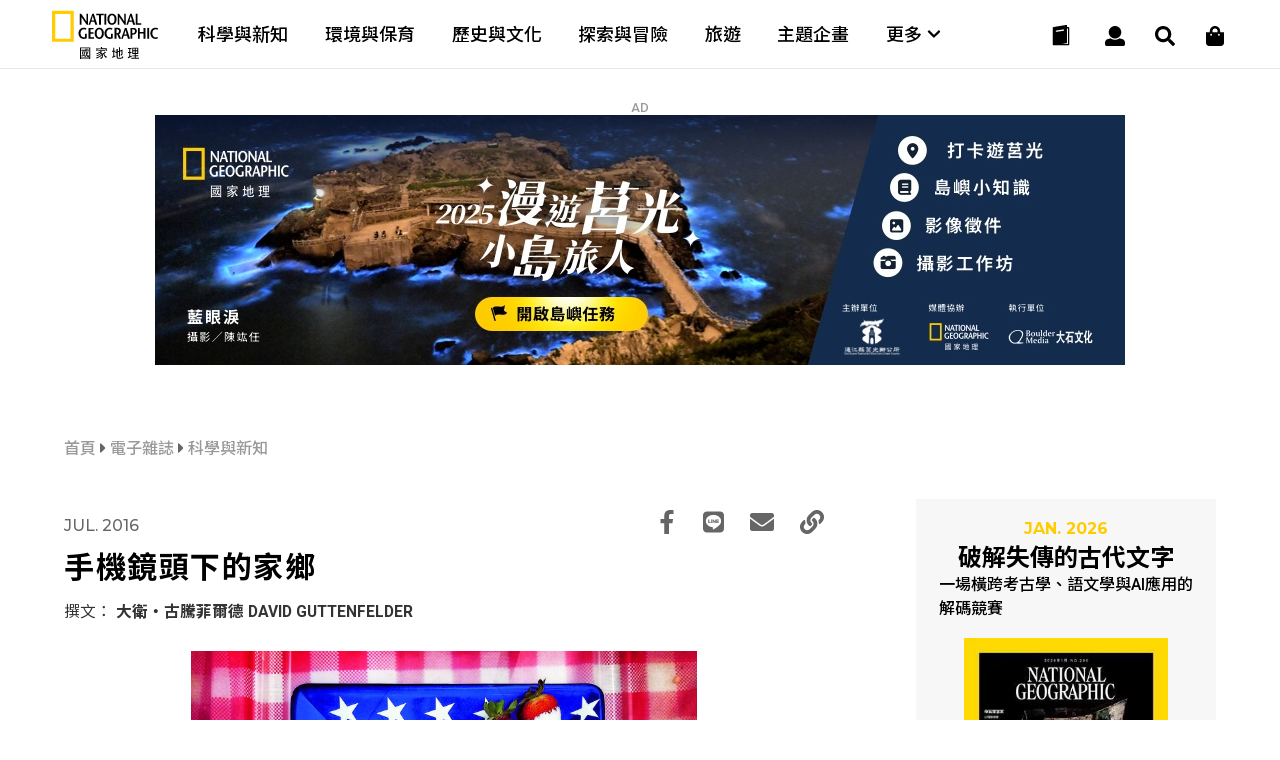

--- FILE ---
content_type: text/html
request_url: https://www.natgeomedia.com/e-mag/science/content-8029.html
body_size: 17537
content:

<!DOCTYPE html>
<html>
<head>
	<meta http-equiv="Content-Style-Type" content="text/css">
	<meta http-equiv="Content-Script-Type" content="text/javascript">
	<meta name="viewport" content="width=device-width,initial-scale=1.0, minimum-scale=1.0, maximum-scale=1.0, user-scalable=no"/>
	<meta http-equiv="Content-Type" content="text/html; charset=utf-8" />




	<link rel="icon" type="image/png" href="/img/app_icon.png" />
	<link rel="apple-touch-icon" href="/img/touch-icon-iphone.png" />
	<link rel="apple-touch-icon" sizes="76x76" href="/img/touch-icon-ipad.png" />
	<link rel="apple-touch-icon" sizes="120x120" href="/img/touch-icon-iphone-retina.png" />
	<link rel="apple-touch-icon" sizes="152x152" href="/img/touch-icon-ipad-retina.png" />


	<title>手機鏡頭下的家鄉 - 國家地理雜誌官方網站｜探索自然、科學與文化的最佳權</title>

	

	<meta property="fb:app_id" content="708677648070117"/>
	<meta property="og:type" content="website">
	<meta property="og:url" content="https://www.natgeomedia.com/e-mag/science/content-8029.html" />
	<meta property="og:title" content="手機鏡頭下的家鄉"/>
	<meta property="og:description" content="攝影師日記 | proof.nationalgeographic.com" />
	<meta property="og:image" content="https://img.natgeomedia.com/userfiles/sm/sm1200630_images_A1/8029/2019042575025417.jpg" />
	<!--
	<meta property="fb:pages" content="197396410423992">
	<meta property="og:site_name" content="國家地理雜誌官方網站｜探索自然、科學與文化的最佳權" />
	<meta property="og:image:alt" content="手機鏡頭下的家鄉" />
	<meta property="og:image:width" content="1200">
	<meta property="og:image:height" content="630">
	-->

	<meta name="twitter:card" content="summary_large_image" />
	<meta name="twitter:title" content="手機鏡頭下的家鄉" />
	<meta name="twitter:description" content="攝影師日記 | proof.nationalgeographic.com" />
	<meta name="twitter:image" content="https://img.natgeomedia.com/userfiles/sm/sm1200630_images_A1/8029/2019042575025417.jpg" />

	<meta name="Title" content="手機鏡頭下的家鄉" />
	<meta name="keywords" content="手機鏡頭下的家鄉" />
	<meta name="news_keywords" content="手機鏡頭下的家鄉" />
	<meta name="description" content="攝影師日記 | proof.nationalgeographic.com" />
	<link rel="image_src" href="https://img.natgeomedia.com/userfiles/sm/sm1200630_images_A1/8029/2019042575025417.jpg" />

	<meta name="google-site-verification" content="HFqEkJQ6tm-aL-1NoY7U7z26fCwRV5sGLrLNFSQb-Yo" />



	<!-- Google Tag Manager -->
	<!-- <script>(function(w,d,s,l,i){w[l]=w[l]||[];w[l].push({'gtm.start':
	new Date().getTime(),event:'gtm.js'});var f=d.getElementsByTagName(s)[0],
	j=d.createElement(s),dl=l!='dataLayer'?'&l='+l:'';j.async=true;j.src=
	'https://www.googletagmanager.com/gtm.js?id='+i+dl;f.parentNode.insertBefore(j,f);
	})(window,document,'script','dataLayer','GTM-PZNPVHG');</script> -->
	<!-- End Google Tag Manager -->

	<!-- Google Analytics -->
	<!--<script>
		(function(i,s,o,g,r,a,m){i['GoogleAnalyticsObject']=r;i[r]=i[r]||function(){
		(i[r].q=i[r].q||[]).push(arguments)},i[r].l=1*new Date();a=s.createElement(o),
		m=s.getElementsByTagName(o)[0];a.async=1;a.src=g;m.parentNode.insertBefore(a,m)
		})(window,document,'script','//www.google-analytics.com/analytics.js','ga');

		ga('create', 'UA-48305649-1', 'auto');
		ga('send', 'pageview');

		setTimeout("ga('send', 'event', '1_seconds', 'read')",1000);
	</script>-->

	<!-- Google tag (gtag.js) -->
	<script async src="https://www.googletagmanager.com/gtag/js?id=G-F0ZR674BM5"></script>
	<script>
		window.dataLayer = window.dataLayer || [];
		function boulder_gtag(){dataLayer.push(arguments);}
		boulder_gtag('js', new Date());
		boulder_gtag('config', 'G-F0ZR674BM5');
		boulder_gtag('event', 'pageview', {
			'event_category': 'page_load',
			'event_label': 'pageview'
		});
		setTimeout(function(){
			boulder_gtag('event', '1_seconds', {
				'event_category': 'page_load',
				'event_label': 'read'
			});
		},1000)
	</script>

	<script async src="https://pagead2.googlesyndication.com/pagead/js/adsbygoogle.js?client=ca-pub-9562996560895758" crossorigin="anonymous"></script>




	
	<link rel="stylesheet" href="/adminlte/plugins/hint/hint.min.css"></link>
	<link rel="stylesheet" href="/css/splide.min.css"></link>

	<link href="https://maxcdn.bootstrapcdn.com/font-awesome/4.2.0/css/font-awesome.min.css" rel="stylesheet">
	<link href="https://fonts.googleapis.com/icon?family=Material+Icons" rel="stylesheet">

	<link href="https://fonts.googleapis.com/css?family=Montserrat:100,100i,200,200i,300,300i,400,400i,500,500i,600,600i,700,700i,800,800i,900,900i" rel="stylesheet">

	<link href="https://fonts.googleapis.com/css?family=Roboto:100,100i,300,300i,400,400i,500,500i,700,700i,900,900i" rel="stylesheet">

	<style>
		@import url(https://fonts.googleapis.com/earlyaccess/notosanstc.css);
		/*@import url(//fonts.googleapis.com/earlyaccess/cwtexming.css);*/
	</style>

	<link rel="stylesheet" type="text/css" href="/css/reset.css">
	<link rel="stylesheet" type="text/css" href="/css/main.css?v=20251210">
	<link rel="stylesheet" type="text/css" href="/css/layout.css?v=20260108">

	<script src="https://ajax.googleapis.com/ajax/libs/jquery/1.8/jquery.min.js"></script>
	<script defer src="https://use.fontawesome.com/releases/v5.0.6/js/all.js"></script>

	<script type="text/javascript">var ThisPageURL='https://www.natgeomedia.com/e-mag/science/content-8029.html';</script>
</head>

<body class="premium">



<div style="display:none;"><textarea id="Copy-Clipboard">手機鏡頭下的家鄉 - 國家地理雜誌官方網站｜探索自然、科學與文化的最佳權
https://www.natgeomedia.com/e-mag/science/content-8029.html?utm_source=natgeomedia&utm_medium=article&utm_content=Share_8029</textarea></div>
	


<!--     <div id="fb-root"></div>
    <script>(function(d, s, id) {
      var js, fjs = d.getElementsByTagName(s)[0];
      if (d.getElementById(id)) return;
      js = d.createElement(s); js.id = id;
      js.src = 'https://connect.facebook.net/zh_TW/sdk.js#xfbml=1&version=v2.11&appId=708677648070117';
      fjs.parentNode.insertBefore(js, fjs);
    }(document, 'script', 'facebook-jssdk'));</script> -->
    <nav>
	<div class="nav-wrapper">

		<!-- logo -->
		<div class="ngm-logo">
			<a href="/" aria-label="國家地理">
				<img class="logo-b lazy" data-src="https://img.natgeomedia.com/img/ngm-logo-b.svg" alt="">
				<img class="logo-w hide lazy" data-src="https://img.natgeomedia.com/img/ngm-logo-w.svg" alt="">
			</a>
		</div>

		<!-- desktop nav -->
		<div class="desktop-mega-menu">
			<div class="mega-menu-wrapper">
				<div class="menu-item">
					<a href="/science/">科學與新知</a>
				</div>

				<div class="menu-item">
					<a href="/environment/">環境與保育</a>
				</div>

				<div class="menu-item">
					<a href="/history/">歷史與文化</a>
				</div>

				<div class="menu-item">
					<a href="/explore/">探索與冒險</a>
				</div>

				<div class="menu-item">
					<a href="/travel/">旅遊</a>
				</div>

				<div class="menu-item">
					<a href="/special_projects/">主題企畫</a>
				</div>

				<div class="menu-item">
					<a class="more-submenu">
						更多 <i class="fas fa-chevron-down"></i>
					</a>
				</div>

			</div>

			<!-- navgation-menu -->
			<div class="nav-menu">
				<div class="menu-container">

					<div class="menu-content">
						<ul>
							<li>文章</li>
							<li>
								<a href="/science/">科學與新知</a>
							</li>

							<li>
								<a href="/environment/">環境與保育</a>
							</li>

							<li>
								<a href="/history/">歷史與文化</a>
							</li>

							<li>
								<a href="/explore/">探索與冒險</a>
							</li>

							<li>
								<a href="/travel/">旅遊</a>
							</li>

							<li>
								<a href="/special_projects/">主題企畫</a>
							</li>
						</ul>

						<ul>
							<li>圖書</li>
							<li>
								<a href="https://lihi.cc/qL7OO" target="_blank">商城</a>
							</li>
							<li>
								<a href="/book-news/">最新書訊</a>
							</li>
							<li>
								<a href="https://lihi.cc/qWkI3" target="_blank">特刊</a>
							</li>
						</ul>
					</div>

					<div class="menu-content">
						<ul>
							<li>會員</li>
							<li>
								<a href="/e-mag/">電子雜誌</a>
							</li>
							<li>
								<a href="/member/login.asp">會員中心</a>
							</li>
							<!-- <li>
								<a href="javascript:void(0)">購物車</a>
							</li> -->
							<li>
								<a href="/member/paywall.asp">數位全閱讀</a>
							</li>
						</ul>

						<ul class="submenu-marketing">
							<li>活動</li>
							<li>
								<a href="/marketing/category-95.html">主題路跑</a>
							</li>
							<li>
								<a href="/marketing/category-90.html">台灣攝影大賽</a>
							</li>
							<li>
								<a href="/marketing/category-1434.html">集資出版計畫</a>
							</li>
							<li>
								<a href="/marketing/">更多活動</a>
							</li>
						</ul>

						<ul>
							<li>近期焦點</li>
							<li>
								<a href="https://www.natgeomedia.com/event/2025/juguang?utm_source=web&utm_medium=system&utm_term=menu" target="_blank">
									<figure>
										<img src="/img/album/event-thumb-20251207.jpg" alt="漫遊莒光小島旅人">
										<figcaption>漫遊莒光小島旅人</figcaption>
									</figure>
								</a>
							</li>
						</ul>
					</div>

				</div>
			</div>
		</div>

		<!-- hamburger menu -->
		<div class="nav-icon">
			<div class="nav-icon-line nav-icon-line-1"></div>
			<div class="nav-icon-line nav-icon-line-2"></div>
			<div class="nav-icon-line nav-icon-line-3"></div>
		</div>

		<!-- icons -->
		<div class="navbar-icons">
			<!-- shopping -->
			<div class="navbar-shop">
				<a href="https://lihi.cc/qL7OO" aria-label="大石商城" target="_blank">
					<i class="fas fa-shopping-bag"></i>
				</a>
			</div>

			<!-- search -->
			<div class="navbar-search">
				<a href="#" aria-label="搜尋 Search" onclick="return false;">
					<i class="fas fa-search"></i>
				</a>
			</div>

			<!-- user -->
			<div class="navbar-user">
				<a href="#" aria-label="User" onclick="return false;">
					<i class="fas fa-user"></i>
				</a>
			</div>

			<!-- cart -->
			<div class="navbar-cart">
				<a href="/magazine.html">
					<!-- black -->
					<div class="navbar-cart-icon navbar-cart-b">
						<img src="https://img.natgeomedia.com/img/icon-order-b.svg" alt="">
					</div>

					<!-- white -->
					<div class="navbar-cart-icon hide">
						<img src="https://img.natgeomedia.com/img/icon-order-w.svg" alt="">
					</div>
				</a>
			</div>

		</div>

		<!-- user function -->
		<div class="user-function">
			
			<!-- 未登入的狀態 -->
			<div class="user-f-container user-login" style="display:block;">
				<p>請先登入</p>
				<div class="cube-btn user-btn">
					登入
					<a href="/member/login.asp"></a>
				</div>
			</div>
			
		</div>
	</div>
</nav>


<script src="https://img.natgeomedia.com/js/user-function.js"></script>

	<!-- search -->
	<div class="search-load">
		<section class="search-content">
		
			<div class="search-content-range">

				<div class="search-check">
					<input type="radio" class="Search-Type" name="sType" value="1" checked><span>全站搜尋</span>
					<input type="radio" class="Search-Type" name="sType" value="2"><span>電子雜誌搜尋</span>
				</div>
				
				<form name="Search-Form" action="/search/" method="get" onsubmit="return searchChk()">
				<input type="hidden" id="cx-val" name="cx" value="07e9df721e2064180">
				<input type="text" id="Search-Str" name="q" class="search-input" placeholder="請輸入搜尋關鍵字">
				<button type="submit" aria-label="開啟選單" class="search-submit-btn">
					<i class="fas fa-search"></i>
				</button>
				</form>
			</div>

			<!-- close -->
			<div class="icon-close search-close">
				<div class="icon-close-line bg-white"></div>
				<div class="icon-close-line bg-white"></div>
			</div>

		</section>
	</div>

	<script type="text/javascript">
	function searchChk(){
		if($('#Search-Str').val()==''){
			alert('請輸入搜尋關鍵字');
			return false;
		}
		return true;
	}
	$(function(){
		$('.Search-Type').click(function(){
			if(parseInt($(this).val())==1){
				$('#cx-val').val('07e9df721e2064180');
			}else{
				$('#cx-val').val('750e5fd82889f4d7f');
			}
		});
	});
	</script>

	



	<!-- article content all -->
	<section id="article" class="content-all">

		<div class="article-link-content">
			
			
			<!-- AD 970250 -->
			
			<div id="AD-970x250-AD1">
			
  <script language="javascript">
  //alert('2429\na')
  //AD_FEEL(2429);
  $(function(){AD_FEEL(2429);});
  </script>
  <script type="text/javascript">var AD_970_250_Content1_r=1;</script>
			<div class="ad-970250"><p class="ad-tip">AD</p><!-- img --><div class="ad-content"><a href="https://www.natgeomedia.com/Redirect/index.asp?ids=2429" target="_blank" rel="noopener noreferrer" class="AD__Banner" data-label="AD_970_250_內文頁1-莒光_2026_1/19" onclick="boulder_gtag('event','AD_Banner_Click',{'event_category':'AD_Banner','event_label':'AD_970_250_內文頁1-莒光_2026_1/19'});"><picture><source media="(max-width: 1100px)" data-srcset="https://img.natgeomedia.com/userfiles/images_AD/2026011663498650.jpg"><img class="lazy" data-src="https://img.natgeomedia.com/userfiles/images_AD/2026011663498649.jpg" alt="ad970250"></picture></a></div></div>
		
	<script type="text/javascript">boulder_gtag('event','AD_Banner_View',{'event_category':'AD_Banner','event_label':'AD_970_250_內文頁1-莒光_2026_1/19'});</script>
	<script type="text/javascript">var AD_970_250_Content1=1;</script>
			</div>
			<!-- END OF AD 970250 -->
			

			<!-- Location tip -->
			<div class="location-tip premium">
				<p>
					<a href="/"> 首頁 </a>
					<i class="fas fa-caret-right"></i> 
					<a href="/e-mag/"> 電子雜誌 </a>
					<i class="fas fa-caret-right"></i> 
					<a href="/e-mag/science/"> 科學與新知 </a>

					
				</p>
			</div>

			<!-- half article link -->
			<div class="article-link-w65">

				<!-- LEFT -->
				<div class="art-w65-left">
					
					<!-- title area -->
					<div class="content-title-area text-black">

						<!-- line-1 -->
						<div class="con-title-1">
							<!-- date -->
							<!-- <h6>Jul.&nbsp;01&nbsp;2016</h6> -->
							<h6>Jul. 2016</h6>

							<!-- share -->
							<div class="share-icons text-black">
								<ul>
									<li>
										<a href="javascript:void(0);" class="Article-fb-share">
											<i class="fab fa-facebook-f"></i>
										</a>
									</li>

									<li>
										<a href="javascript:void(0);" class="Article-Line-share">
											<i class="fab fa-line"></i>
										</a>
									</li>

									<li>
										<a href="mailto:?subject=手機鏡頭下的家鄉 - 國家地理雜誌官方網站｜探索自然、科學與文化的最佳權&body=手機鏡頭下的家鄉 - 國家地理雜誌官方網站｜探索自然、科學與文化的最佳權%0d%0ahttps://www.natgeomedia.com/e-mag/science/content-8029.html?utm_source=natgeomedia%26utm_medium=article%26utm_content=Share_8029">
											<i class="fas fa-envelope"></i>
										</a>
									</li>

									<li>
										<a href="javascript:void(0);" class="Article-Copy-share">
											<i class="fas fa-link"></i>
										</a>
									</li>
								</ul>
							</div>

						</div>

						<!-- line-2 -->
						
						
						<h2 class="content-title text-black">
							手機鏡頭下的家鄉
						</h2>

						<!-- line-3 -->
						<div class="content-info">
							<p>撰文：<em> 大衛‧古騰菲爾德 DAVID GUTTENFELDER </em></p>
						</div>

					</div>
					<!-- END OF title area -->


					<!-- album -->
					
					<div id="content-album" class="content-album">
						<!-- slide -->
						<div class="con-container slick-container">
							<div class="splide premium">

								<!-- slide arrow-->
								<div class="splide__arrows">
									<button class="splide__arrow splide__arrow--prev">
										<i class="fas fa-arrow-left"></i>
									</button>
									<button class="splide__arrow splide__arrow--next">
										<i class="fas fa-arrow-right"></i>
									</button>
								</div>

								<div class="splide__track">
									<ul class="splide__list">
										
										<!-- 01. -->
										<li class="splide__slide">
											<div class="slick-content">
												<img data-splide-lazy="https://img.natgeomedia.com/userfiles/sm/sm1920_images_A1/8029/2019042575025417.jpg" alt="在我返回美國的第一週，我的姊姊在愛荷華州莫恩市附近辦了慶祝美國獨立紀念日的聚會。我的外甥女用代表美國的紅、白和藍色糖霜裝飾這些草莓。攝影：大衛‧古騰菲爾德 DAVID GUTTENFELDER">
											</div>
											<div class="slick-memo">
												<p>
													在我返回美國的第一週，我的姊姊在愛荷華州莫恩市附近辦了慶祝美國獨立紀念日的聚會。我的外甥女用代表美國的紅、白和藍色糖霜裝飾這些草莓。攝影：大衛‧古騰菲爾德 DAVID GUTTENFELDER
												</p>
											</div>

											
										</li>
										
									</ul>
								</div>
							</div>
						</div>

						<!-- slide control -->
						<div class="slide-control slick-control">

							<!-- page -->
							<div class="slide-page">
								<h5 class="slide-current">1</h5>
								<h6 class="slide-sum"></h6>
							</div>

						</div>
						<!-- END OF slide control -->
					</div>
					
					<!-- END OF album -->

					
					<!-- hide area -->
                    <div class="hidearea-guest">

						<!-- Btn -->
						<div class="keep-continue">
							想看完整雜誌內容？<br>
							升級後即可自由瀏覽所有期數。<a href="/member/paywall.asp#membership-tier" target="_blank" class="pure-link">會員等級說明</a>
						</div>
						
						<!-- Member Upgrade -->
						<div class="member-upgrade">
							
							<h3>升級數位全閱讀，立即擁有：</h3>
							<ul>
								<li>完整閱讀《國家地理雜誌》中文電子版 <em>當月新刊＋歷年期刊皆可閱讀</em></li>
								<li>閱讀網站內數位報導，篇數無限制</li>
								<li>全站純淨無廣告干擾</li>
								<li>第一手活動快訊，優惠搶先掌握</li>
							</ul>
							<h4>現在加入，每月僅 167 元！</h4>
							<div class="cube-btn">
								立即解鎖！數位全閱讀
								<a href="/member/paywall.asp" target="_blank"></a>
							</div>
						</div>

                    </div>
                    <!-- END OF hide area -->
                    
                    <!-- article content 1 -->
					<article class="text-black">
                    
  <script language="javascript">
  //alert('1621\na')
  //AD_FEEL(1621);
  $(function(){AD_FEEL(1621);});
  </script>
  <!-- AD 970250 --><style>
.g_AD_970_250_InArticle_responsive{width:300px;height:250px;}
@media(min-width: 1100px){.g_AD_970_250_InArticle_responsive{width:100%;}}
</style>
<div class="ad-970250" style="width:100%;"><!-- img --><div class="ad-content" style="width:100%;text-align:center;">
<!-- NGM_AD_970_250_InArticle -->
<ins class="adsbygoogle g_AD_970_250_InArticle_responsive"
     style="display:inline-block"
     data-ad-client="ca-pub-7474973568305593"
     data-ad-slot="6831073093"></ins>
<script>
     (adsbygoogle = window.adsbygoogle || []).push({});
</script>
</div></div><!-- END OF AD 970250 -->
	<script type="text/javascript">boulder_gtag('event','AD_Banner_View',{'event_category':'AD_Banner','event_label':'AD_970_250_文章內-Google AdSense'});</script>
	<script type="text/javascript">var AD_970_250_InArticle=1;</script>
                    	<div class="content-tag" data-pre="premium">
                    		
							<p><a href="/tag/%E5%BD%B1%E5%83%8F%E6%95%85%E4%BA%8B">#影像故事</a></p>
							
							<p><a href="/tag/%E6%94%9D%E5%BD%B1%E5%B8%AB%E6%97%A5%E8%A8%98">#攝影師日記</a></p>
							
							<p><a href="/tag/176%E6%9C%9F">#176期</a></p>
							
						</div>
                    
                    </article>
                    <!-- END OF article content 1 -->


					<!-- share btn -->
					<div class="share-btns">
						<ul>
							<li class="share-fb">
								<a href="javascript:void(0)" class="Article-fb-share"></a>
								<i class="fab fa-facebook-f"></i>
							</li>

							<li class="share-line">
								<a href="javascript:void(0)" class="Article-Line-share"></a>
								<i class="fab fa-line"></i>
							</li>

							<li class="share-mail">
								<a target="_blank" href="mailto:?subject=手機鏡頭下的家鄉 - 國家地理雜誌官方網站｜探索自然、科學與文化的最佳權&body=手機鏡頭下的家鄉 - 國家地理雜誌官方網站｜探索自然、科學與文化的最佳權%0d%0ahttps://www.natgeomedia.com/e-mag/science/content-8029.html?utm_source=natgeomedia%26utm_medium=article%26utm_content=Share_8029"></a>
								<i class="fas fa-envelope"></i>
							</li>

							<li class="share-link">
								<a href="javascript:void(0)" class="Article-Copy-share"></a>
								<i class="fas fa-link"></i>
							</li>
						</ul>
					</div>
					<!-- END OF share btn -->

				</div>


				<!-- RIGHT -->


				<div id="right-fixed" class="art-w65-right">
					<div class="art-w65-right-wrap">
						
						<!-- MAGAZINE AD -->
						<div class="magazine-ad">
							<div class="mag-ad-content">
								<h6>JAN. 2026</h6>
								<h4>破解失傳的古代文字</h4>
								<p>
									一場橫跨考古學、語文學與AI應用的解碼競賽
								</p>

								<div class="mag-ad-cover">
									<img src="https://img.natgeomedia.com/userfiles/sm/sm299437_images_BE2/2025123148666606.jpg" alt="破解失傳的古代文字">
								</div>
							</div>

							<a href="https://www.natgeomedia.com/e-mag/2026/01/"></a>
						</div>
						
						<!-- AD 300250 -->
						
  <script language="javascript">
  //alert('1518\na')
  //AD_FEEL(1518);
  $(function(){AD_FEEL(1518);});
  </script>
  <script>
window.googletag = window.googletag || {cmd: []};
googletag.cmd.push(function() {
googletag.defineSlot('/131316807/SF_NGM_AD_300x250_Content_300x250', [300, 250], 'div-gpt-ad-1592885129848-0').addService(googletag.pubads());
googletag.pubads().enableSingleRequest();
googletag.pubads().collapseEmptyDivs();
googletag.enableServices();
});
</script>

<div class="ad-300250"><p class="ad-tip">AD</p><!-- img --><div class="ad-content">
	<!-- /131316807/SF_NGM_AD_300x250_Content_300x250 -->
	<div id='div-gpt-ad-1592885129848-0' style='width: 300px; height: 250px;'>
	<script>
	googletag.cmd.push(function() { googletag.display('div-gpt-ad-1592885129848-0'); });
	</script>
	</div>
</div></div>
	<script type="text/javascript">boulder_gtag('event','AD_Banner_View',{'event_category':'AD_Banner','event_label':'AD_300_250_內文頁-3rd Party Ads Display Network'});</script>
	<script type="text/javascript">var AD_300_250_Content=1;</script>
						<!-- END OF AD 300250 -->
						

						<!-- article link RIGHT -->
						<div class="article-link-right">
							<h3>熱門精選</h3>
							<div class="art-link-right-content">
								

								<!-- X-small -->
								<div class="art-btn-xs-content">
									<a href="https://www.natgeomedia.com/environment/article/content-18665.html">
										<!-- img -->
										<div class="art-btn-xs-img">
											<img src="https://img.natgeomedia.com/userfiles/sm/sm10067_images_A1/18665/2025120351390825.jpg" alt="太美味的下場：9公尺海洋巨獸被人類吃到消失">
										</div>

										<!-- text -->
										<div class="art-btn-text art-btn-xs-text text-black">
											<!-- article-categoty -->
											<h5 class="text-yellow">
												<a href="/environment/" class="text-yellow">
													環境與保育｜
												</a>
											</h5>

											<!-- date -->
											
											<h6>Dec.03 2025</h6>
											

											<!-- article title -->
											<h4>
												<a href="https://www.natgeomedia.com/environment/article/content-18665.html" class="text-black">
													太美味的下場：9公尺海洋巨獸被人類吃到消失
												</a>
											</h4>

											<!-- read btn -->
											<div class="read-btn text-black desktop-hide mobile-hide">
												<a class="text-black" href="https://www.natgeomedia.com/environment/article/content-18665.html">
													<i class="fas fa-align-justify"></i> Read
												</a>
											</div>

										</div>
									</a>
								</div>
								<!-- END OF X-Small -->

    
	<!-- AD Native ArticlePoP -->
	
  <script language="javascript">
  //alert('1239\na')
  //AD_FEEL(1239);
  $(function(){AD_FEEL(1239);});
  </script>
  <!-- X-small -->
<div class="art-btn-xs-content">
        <!-- NGM_NativeAd_ArticlePoP -->
        <ins id="g_AD_Native_ArticlePoP" class="adsbygoogle" style="max-height:89px;display:block" data-ad-format="fluid" data-ad-layout-key="" data-ad-client="ca-pub-7474973568305593" data-ad-slot=""></ins>
        <script type="text/javascript">
        if($(window).width()<1100){
            var g_AD_Native_ArticlePoP_LayoutKey="-gf+5e-1w-9a+o2"
            var g_AD_Native_ArticlePoP_Slot="9080493840"
        }else{
            var g_AD_Native_ArticlePoP_LayoutKey="-gh+5d-1m-9j+ng"
            var g_AD_Native_ArticlePoP_Slot="1955492925"
        }
        $('#g_AD_Native_ArticlePoP').attr('data-ad-layout-key',g_AD_Native_ArticlePoP_LayoutKey);
        $('#g_AD_Native_ArticlePoP').attr('data-ad-slot',g_AD_Native_ArticlePoP_Slot);
        (adsbygoogle = window.adsbygoogle || []).push({});
        </script>
</div>
	<script type="text/javascript">boulder_gtag('event','AD_Banner_View',{'event_category':'AD_Banner','event_label':'AD_原生廣告_熱門精選-Google AdSense'});</script>
	<script type="text/javascript">var AD_Native_ArticlePoP=1;</script>
	<!-- END OF AD Native ArticlePoP -->
	

								<!-- X-small -->
								<div class="art-btn-xs-content">
									<a href="https://www.natgeomedia.com/environment/article/content-18767.html">
										<!-- img -->
										<div class="art-btn-xs-img">
											<img src="https://img.natgeomedia.com/userfiles/sm/sm10067_images_A1/18767/2026011952148273.jpg" alt="維龍加爆出喜訊：山地大猩猩雙胞胎出生，罕見到像奇蹟">
										</div>

										<!-- text -->
										<div class="art-btn-text art-btn-xs-text text-black">
											<!-- article-categoty -->
											<h5 class="text-yellow">
												<a href="/environment/" class="text-yellow">
													環境與保育｜
												</a>
											</h5>

											<!-- date -->
											
											<h6>Jan.19 2026</h6>
											

											<!-- article title -->
											<h4>
												<a href="https://www.natgeomedia.com/environment/article/content-18767.html" class="text-black">
													維龍加爆出喜訊：山地大猩猩雙胞胎出生，罕見到像奇蹟
												</a>
											</h4>

											<!-- read btn -->
											<div class="read-btn text-black desktop-hide mobile-hide">
												<a class="text-black" href="https://www.natgeomedia.com/environment/article/content-18767.html">
													<i class="fas fa-align-justify"></i> Read
												</a>
											</div>

										</div>
									</a>
								</div>
								<!-- END OF X-Small -->

    

								<!-- X-small -->
								<div class="art-btn-xs-content">
									<a href="https://www.natgeomedia.com/environment/article/content-18762.html">
										<!-- img -->
										<div class="art-btn-xs-img">
											<img src="https://img.natgeomedia.com/userfiles/sm/sm10067_images_A1/18762/2026011465721781.jpg" alt="壽命真的「掌握」在自己手中？握力為何成為預測健康與壽命的關鍵指標">
										</div>

										<!-- text -->
										<div class="art-btn-text art-btn-xs-text text-black">
											<!-- article-categoty -->
											<h5 class="text-yellow">
												<a href="/environment/" class="text-yellow">
													環境與保育｜
												</a>
											</h5>

											<!-- date -->
											
											<h6>Jan.14 2026</h6>
											

											<!-- article title -->
											<h4>
												<a href="https://www.natgeomedia.com/environment/article/content-18762.html" class="text-black">
													壽命真的「掌握」在自己手中？握力為何成為預測健康與壽命的關鍵指標
												</a>
											</h4>

											<!-- read btn -->
											<div class="read-btn text-black desktop-hide mobile-hide">
												<a class="text-black" href="https://www.natgeomedia.com/environment/article/content-18762.html">
													<i class="fas fa-align-justify"></i> Read
												</a>
											</div>

										</div>
									</a>
								</div>
								<!-- END OF X-Small -->

    

								<!-- X-small -->
								<div class="art-btn-xs-content">
									<a href="https://www.natgeomedia.com/environment/article/content-18759.html">
										<!-- img -->
										<div class="art-btn-xs-img">
											<img src="https://img.natgeomedia.com/userfiles/sm/sm10067_images_A1/18759/2026011242759929.jpg" alt="三度侵擾部落 台灣黑熊阿里曼捕捉後送北市動物園安置">
										</div>

										<!-- text -->
										<div class="art-btn-text art-btn-xs-text text-black">
											<!-- article-categoty -->
											<h5 class="text-yellow">
												<a href="/environment/" class="text-yellow">
													環境與保育｜
												</a>
											</h5>

											<!-- date -->
											
											<h6>Jan.12 2026</h6>
											

											<!-- article title -->
											<h4>
												<a href="https://www.natgeomedia.com/environment/article/content-18759.html" class="text-black">
													三度侵擾部落 台灣黑熊阿里曼捕捉後送北市動物園安置
												</a>
											</h4>

											<!-- read btn -->
											<div class="read-btn text-black desktop-hide mobile-hide">
												<a class="text-black" href="https://www.natgeomedia.com/environment/article/content-18759.html">
													<i class="fas fa-align-justify"></i> Read
												</a>
											</div>

										</div>
									</a>
								</div>
								<!-- END OF X-Small -->

    

								<!-- X-small -->
								<div class="art-btn-xs-content">
									<a href="https://www.natgeomedia.com/environment/article/content-18760.html">
										<!-- img -->
										<div class="art-btn-xs-img">
											<img src="https://img.natgeomedia.com/userfiles/sm/sm10067_images_A1/18760/2026011246290601.jpg" alt="這種「恐龍感」十足的巨鳥，真的是世界上最危險的鳥類嗎？">
										</div>

										<!-- text -->
										<div class="art-btn-text art-btn-xs-text text-black">
											<!-- article-categoty -->
											<h5 class="text-yellow">
												<a href="/environment/" class="text-yellow">
													環境與保育｜
												</a>
											</h5>

											<!-- date -->
											
											<h6>Jan.12 2026</h6>
											

											<!-- article title -->
											<h4>
												<a href="https://www.natgeomedia.com/environment/article/content-18760.html" class="text-black">
													這種「恐龍感」十足的巨鳥，真的是世界上最危險的鳥類嗎？
												</a>
											</h4>

											<!-- read btn -->
											<div class="read-btn text-black desktop-hide mobile-hide">
												<a class="text-black" href="https://www.natgeomedia.com/environment/article/content-18760.html">
													<i class="fas fa-align-justify"></i> Read
												</a>
											</div>

										</div>
									</a>
								</div>
								<!-- END OF X-Small -->

    
							</div>
						</div>
						<!-- END OF article link RIGHT -->

						
						<!-- AD 300600 -->
						
  <script language="javascript">
  //alert('1214\na')
  //AD_FEEL(1214);
  $(function(){AD_FEEL(1214);});
  </script>
  <style>
.g_AD_300_600_Content_responsive{width:300px;height:250px;}
@media(min-width: 1100px){.g_AD_300_600_Content_responsive{width:300px;height:600px;}}
</style>
<div class="ad-300600"><p class="ad-tip">AD</p><!-- img --><div class="ad-content">
<!-- NGM_AD_300_600_Content -->
<ins class="adsbygoogle g_AD_300_600_Content_responsive"
     style="display:inline-block"
     data-ad-client="ca-pub-7474973568305593"
     data-ad-slot="4813888309"></ins>
<script>
     (adsbygoogle = window.adsbygoogle || []).push({});
</script>
</div></div>
	<script type="text/javascript">boulder_gtag('event','AD_Banner_View',{'event_category':'AD_Banner','event_label':'AD_300_600_內文頁-Google AdSense'});</script>
	<script type="text/javascript">var AD_300_600_Content=1;</script>
						<!-- END OF AD 300600 -->
						

					</div>

				</div>

				

			</div>
			<!-- END OF half article link -->


			<!-- related article -->
			<div class="content-related-container">
				<div class="content-related premium">
					<h3>相關推薦</h3>

					<div class="art-link-content">
						
	<!-- X-small 01 --><div class="art-btn-xs-content"><a href="https://www.natgeomedia.com/e-mag/environment/content-9495.html"><!-- img --><div class="art-btn-xs-img"><img src="https://img.natgeomedia.com/userfiles/sm/sm804_images_A1/9495/2019092740741641.jpg" alt="淡水中的脆弱生命"></div><!-- text --></a><div class="art-btn-text art-btn-xs-text text-black"><a href="https://www.natgeomedia.com/e-mag/environment/content-9495.html"><!-- article-categoty --></a><h5 class="text-yellow"><a href="https://www.natgeomedia.com/e-mag/environment/content-9495.html"></a><a href="/environment/" class="text-yellow">環境與保育｜</a></h5><!-- date --><h6>Oct.01 2019</h6><!-- article title --><h4><a href="https://www.natgeomedia.com/e-mag/environment/content-9495.html" class="text-black">淡水中的脆弱生命</a></h4><!-- read btn --><div class="read-btn text-black desktop-hide mobile-hide"><a class="text-black" href="https://www.natgeomedia.com/e-mag/environment/content-9495.html"><svg class="svg-inline--fa fa-align-justify fa-w-14" aria-hidden="true" data-prefix="fas" data-icon="align-justify" role="img" xmlns="http://www.w3.org/2000/svg" viewBox="0 0 448 512" data-fa-i2svg=""><path fill="currentColor" d="M0 84V44c0-8.837 7.163-16 16-16h416c8.837 0 16 7.163 16 16v40c0 8.837-7.163 16-16 16H16c-8.837 0-16-7.163-16-16zm16 144h416c8.837 0 16-7.163 16-16v-40c0-8.837-7.163-16-16-16H16c-8.837 0-16 7.163-16 16v40c0 8.837 7.163 16 16 16zm0 256h416c8.837 0 16-7.163 16-16v-40c0-8.837-7.163-16-16-16H16c-8.837 0-16 7.163-16 16v40c0 8.837 7.163 16 16 16zm0-128h416c8.837 0 16-7.163 16-16v-40c0-8.837-7.163-16-16-16H16c-8.837 0-16 7.163-16 16v40c0 8.837 7.163 16 16 16z"></path></svg><!-- <i class="fas fa-align-justify"></i> --> Read </a></div></div></div><!-- END OF X-Small -->
    
	<!-- X-small 02 --><div class="art-btn-xs-content"><a href="https://www.natgeomedia.com/e-mag/environment/content-16973.html"><!-- img --><div class="art-btn-xs-img"><img src="https://img.natgeomedia.com/userfiles/sm/sm804_images_A1/16973/2024020259734477.jpg" alt="蟲蟲危機的真面目"></div><!-- text --></a><div class="art-btn-text art-btn-xs-text text-black"><a href="https://www.natgeomedia.com/e-mag/environment/content-16973.html"><!-- article-categoty --></a><h5 class="text-yellow"><a href="https://www.natgeomedia.com/e-mag/environment/content-16973.html"></a><a href="/environment/" class="text-yellow">環境與保育｜</a></h5><!-- date --><h6>Feb.01 2024</h6><!-- article title --><h4><a href="https://www.natgeomedia.com/e-mag/environment/content-16973.html" class="text-black">蟲蟲危機的真面目</a></h4><!-- read btn --><div class="read-btn text-black desktop-hide mobile-hide"><a class="text-black" href="https://www.natgeomedia.com/e-mag/environment/content-16973.html"><svg class="svg-inline--fa fa-align-justify fa-w-14" aria-hidden="true" data-prefix="fas" data-icon="align-justify" role="img" xmlns="http://www.w3.org/2000/svg" viewBox="0 0 448 512" data-fa-i2svg=""><path fill="currentColor" d="M0 84V44c0-8.837 7.163-16 16-16h416c8.837 0 16 7.163 16 16v40c0 8.837-7.163 16-16 16H16c-8.837 0-16-7.163-16-16zm16 144h416c8.837 0 16-7.163 16-16v-40c0-8.837-7.163-16-16-16H16c-8.837 0-16 7.163-16 16v40c0 8.837 7.163 16 16 16zm0 256h416c8.837 0 16-7.163 16-16v-40c0-8.837-7.163-16-16-16H16c-8.837 0-16 7.163-16 16v40c0 8.837 7.163 16 16 16zm0-128h416c8.837 0 16-7.163 16-16v-40c0-8.837-7.163-16-16-16H16c-8.837 0-16 7.163-16 16v40c0 8.837 7.163 16 16 16z"></path></svg><!-- <i class="fas fa-align-justify"></i> --> Read </a></div></div></div><!-- END OF X-Small -->
    
	<!-- X-small 03 --><div class="art-btn-xs-content"><a href="https://www.natgeomedia.com/e-mag/environment/content-337.html"><!-- img --><div class="art-btn-xs-img"><img src="https://img.natgeomedia.com/userfiles/sm/sm804_images_A1/337/2019022761133537.jpg" alt="飛行的痕跡"></div><!-- text --></a><div class="art-btn-text art-btn-xs-text text-black"><a href="https://www.natgeomedia.com/e-mag/environment/content-337.html"><!-- article-categoty --></a><h5 class="text-yellow"><a href="https://www.natgeomedia.com/e-mag/environment/content-337.html"></a><a href="/environment/" class="text-yellow">環境與保育｜</a></h5><!-- date --><h6>Jan.01 2018</h6><!-- article title --><h4><a href="https://www.natgeomedia.com/e-mag/environment/content-337.html" class="text-black">飛行的痕跡</a></h4><!-- read btn --><div class="read-btn text-black desktop-hide mobile-hide"><a class="text-black" href="https://www.natgeomedia.com/e-mag/environment/content-337.html"><svg class="svg-inline--fa fa-align-justify fa-w-14" aria-hidden="true" data-prefix="fas" data-icon="align-justify" role="img" xmlns="http://www.w3.org/2000/svg" viewBox="0 0 448 512" data-fa-i2svg=""><path fill="currentColor" d="M0 84V44c0-8.837 7.163-16 16-16h416c8.837 0 16 7.163 16 16v40c0 8.837-7.163 16-16 16H16c-8.837 0-16-7.163-16-16zm16 144h416c8.837 0 16-7.163 16-16v-40c0-8.837-7.163-16-16-16H16c-8.837 0-16 7.163-16 16v40c0 8.837 7.163 16 16 16zm0 256h416c8.837 0 16-7.163 16-16v-40c0-8.837-7.163-16-16-16H16c-8.837 0-16 7.163-16 16v40c0 8.837 7.163 16 16 16zm0-128h416c8.837 0 16-7.163 16-16v-40c0-8.837-7.163-16-16-16H16c-8.837 0-16 7.163-16 16v40c0 8.837 7.163 16 16 16z"></path></svg><!-- <i class="fas fa-align-justify"></i> --> Read </a></div></div></div><!-- END OF X-Small -->
    
	<!-- X-small 04 --><div class="art-btn-xs-content"><a href="https://www.natgeomedia.com/e-mag/history/content-373.html"><!-- img --><div class="art-btn-xs-img"><img src="https://img.natgeomedia.com/userfiles/sm/sm804_images_A1/373/2019022051715753.jpg" alt="樓層間的小劇場"></div><!-- text --></a><div class="art-btn-text art-btn-xs-text text-black"><a href="https://www.natgeomedia.com/e-mag/history/content-373.html"><!-- article-categoty --></a><h5 class="text-yellow"><a href="https://www.natgeomedia.com/e-mag/history/content-373.html"></a><a href="/history/" class="text-yellow">歷史與文化｜</a></h5><!-- date --><h6>Nov.01 2017</h6><!-- article title --><h4><a href="https://www.natgeomedia.com/e-mag/history/content-373.html" class="text-black">樓層間的小劇場</a></h4><!-- read btn --><div class="read-btn text-black desktop-hide mobile-hide"><a class="text-black" href="https://www.natgeomedia.com/e-mag/history/content-373.html"><svg class="svg-inline--fa fa-align-justify fa-w-14" aria-hidden="true" data-prefix="fas" data-icon="align-justify" role="img" xmlns="http://www.w3.org/2000/svg" viewBox="0 0 448 512" data-fa-i2svg=""><path fill="currentColor" d="M0 84V44c0-8.837 7.163-16 16-16h416c8.837 0 16 7.163 16 16v40c0 8.837-7.163 16-16 16H16c-8.837 0-16-7.163-16-16zm16 144h416c8.837 0 16-7.163 16-16v-40c0-8.837-7.163-16-16-16H16c-8.837 0-16 7.163-16 16v40c0 8.837 7.163 16 16 16zm0 256h416c8.837 0 16-7.163 16-16v-40c0-8.837-7.163-16-16-16H16c-8.837 0-16 7.163-16 16v40c0 8.837 7.163 16 16 16zm0-128h416c8.837 0 16-7.163 16-16v-40c0-8.837-7.163-16-16-16H16c-8.837 0-16 7.163-16 16v40c0 8.837 7.163 16 16 16z"></path></svg><!-- <i class="fas fa-align-justify"></i> --> Read </a></div></div></div><!-- END OF X-Small -->
    
	<!-- X-small 05 --><div class="art-btn-xs-content"><a href="https://www.natgeomedia.com/e-mag/environment/content-10935.html"><!-- img --><div class="art-btn-xs-img"><img src="https://img.natgeomedia.com/userfiles/sm/sm804_images_A1/10935/2020033156577277.jpg" alt="時猶未晚"></div><!-- text --></a><div class="art-btn-text art-btn-xs-text text-black"><a href="https://www.natgeomedia.com/e-mag/environment/content-10935.html"><!-- article-categoty --></a><h5 class="text-yellow"><a href="https://www.natgeomedia.com/e-mag/environment/content-10935.html"></a><a href="/environment/" class="text-yellow">環境與保育｜</a></h5><!-- date --><h6>Apr.01 2020</h6><!-- article title --><h4><a href="https://www.natgeomedia.com/e-mag/environment/content-10935.html" class="text-black">時猶未晚</a></h4><!-- read btn --><div class="read-btn text-black desktop-hide mobile-hide"><a class="text-black" href="https://www.natgeomedia.com/e-mag/environment/content-10935.html"><svg class="svg-inline--fa fa-align-justify fa-w-14" aria-hidden="true" data-prefix="fas" data-icon="align-justify" role="img" xmlns="http://www.w3.org/2000/svg" viewBox="0 0 448 512" data-fa-i2svg=""><path fill="currentColor" d="M0 84V44c0-8.837 7.163-16 16-16h416c8.837 0 16 7.163 16 16v40c0 8.837-7.163 16-16 16H16c-8.837 0-16-7.163-16-16zm16 144h416c8.837 0 16-7.163 16-16v-40c0-8.837-7.163-16-16-16H16c-8.837 0-16 7.163-16 16v40c0 8.837 7.163 16 16 16zm0 256h416c8.837 0 16-7.163 16-16v-40c0-8.837-7.163-16-16-16H16c-8.837 0-16 7.163-16 16v40c0 8.837 7.163 16 16 16zm0-128h416c8.837 0 16-7.163 16-16v-40c0-8.837-7.163-16-16-16H16c-8.837 0-16 7.163-16 16v40c0 8.837 7.163 16 16 16z"></path></svg><!-- <i class="fas fa-align-justify"></i> --> Read </a></div></div></div><!-- END OF X-Small -->
    
					</div>
				</div>
			</div>
			<!-- END OF related article -->

			
			<!-- AD 970250 -->
			
  <script language="javascript">
  //alert('1512\na')
  //AD_FEEL(1512);
  $(function(){AD_FEEL(1512);});
  </script>
  <script>
  window.googletag = window.googletag || {cmd: []};
  googletag.cmd.push(function() {
    googletag.defineSlot('/131316807/SF_NGM_RWD_NGM_AD_970_250_Content2', [[300, 250], [970, 250]], 'div-gpt-ad-1592446548160-0').addService(googletag.pubads());
    googletag.pubads().enableSingleRequest();
    googletag.pubads().collapseEmptyDivs();
    googletag.enableServices();
  });
</script>

<div class="ad-970250"><p class="ad-tip">AD</p><!-- img --><div class="ad-content">
  <!-- /131316807/SF_NGM_RWD_NGM_AD_970_250_Content2 -->
  <div id='div-gpt-ad-1592446548160-0'>
    <script>
      googletag.cmd.push(function() { googletag.display('div-gpt-ad-1592446548160-0'); });
    </script>
  </div>
</div></div>
	<script type="text/javascript">boulder_gtag('event','AD_Banner_View',{'event_category':'AD_Banner','event_label':'AD_970_250_內文頁2-3rd Party Ads Display Network'});</script>
	<script type="text/javascript">var AD_970_250_Content2=1;</script>
			<!-- END OF AD 970250 -->
			

		</div>

		
		
		

	</section>





<!-- <div style="display:none;"><iframe frameborder="0" scrolling="no" id="dadframe" width="1" height="1" style="display:inline;margin: 0;padding: 0; " src="/js/ad.html?t=201711161239"></iframe></div> -->

	<!-- subscribe -->
	<section class="subscribe-area" id="subscribe-edm-area">
		<div class="subscribe-area-content">
			<!-- title -->
			<div class="section-title text-black">
				<div class="section-title-eng">Subscribe</div>
				<div class="section-title-cht">立即訂閱</div>
			</div>

			<!-- email input -->
			<div class="input-text">
				<input type="email" id="EdmEmail" class="text-input" placeholder="請輸入E-mail" onkeypress="if(event.keyCode==13){$('#FormEdmSubmit').trigger('click');}">
				<button type="button" id="FormEdmSubmit" class="input-submit-btn" aria-label="Subscribe 立即訂閱">
					<i class="fas fa-arrow-right"></i>
				</button>
			</div>

		</div>
	</section>

	<script type="text/javascript">
	$(function(){
		$('#FormEdmSubmit').click(function(){

			if($('#EdmEmail').val()==''){
				alert('請輸入E-Mail!!');
				$('#EdmEmail').focus();
			}else{
				var regExpEmail=/^[_a-z0-9-]+([.][_a-z0-9-]+)*@[a-z0-9-]+([.][a-z0-9-]+)*.[a-z0-9-]+([.][a-z0-9-]+)/;
				if($('#EdmEmail').val().match(regExpEmail)){
					ga('send','event','Button','click','Subscribe EDM');
					$.ajax({
						url:'/member/subscribe-edm.asp',
						type:'GET',
						data:{email:$('#EdmEmail').val()},
						dataType:'json',
						success: function(Jdata) {
							alert(Jdata.msg);
							if(parseInt(Jdata.err)==0){
								$('#EdmEmail').val('');
							}
						},
						error: function() {
							alert("subscribe-edm ERROR!!!");
						}
					});
				}else{
					alert('E-Mail輸入有誤!!!');
					$('#EdmEmail').focus();
				}
			}
		});
	});
	</script>

	

	<!-- footer -->
	<footer>
		<div class="footer-container">
			
			<div class="footer-logo">
				<a href="/" aria-label="國家地理"><img src="https://img.natgeomedia.com/img/ngm-logo-w.svg" alt="國家地理"></a>
			</div>

			<div class="footer-social">
				<p>Follow Us</p>
				<ul>
					<li>
						<a href="https://www.facebook.com/natgeomedia" aria-label="國家地理 Facebook" target="_blank" rel="noopener noreferrer">
							<i class="fab fa-facebook-square"></i>
						</a>
					</li>

					<li>
						<a href="https://www.instagram.com/natgeo.media/" aria-label="國家地理 Instagram" target="_blank" rel="noopener noreferrer">
							<i class="fab fa-instagram"></i>
						</a>
					</li>

					<li>
						<a href="https://www.youtube.com/channel/UCtmb2nQhbT2rxxpmbdRjvVg" aria-label="國家地理 Youtube" target="_blank" rel="noopener noreferrer">
							<i class="fab fa-youtube"></i>
						</a>
					</li>

					<!-- <li>
						<a href="https://line.me/R/ti/p/%40bme3649c" aria-label="國家地理 LINE" target="_blank" rel="noopener noreferrer">
							<i class="fab fa-line"></i>
						</a>
					</li> -->
					
					<li>
						<a href="https://twitter.com/tc_natgeo" aria-label="國家地理 Twitter" target="_blank" rel="noopener noreferrer">
							<img src="https://img.natgeomedia.com/img/twitter-x.svg" alt="twitter">
						</a>
					</li>
					
					<li>
						<a href="https://www.threads.net/@natgeo.media" aria-label="國家地理 Threads" target="_blank" rel="noopener noreferrer">
							<img src="https://img.natgeomedia.com/img/threads-logo.svg" alt="threads">
						</a>
					</li>

					<li>
						<a href="https://t.me/natgeomedia" aria-label="國家地理" target="_blank" rel="noopener noreferrer">
							<i class="fab fa-telegram-plane"></i>
						</a>
					</li>
				</ul>
			</div>

			<div class="clearfix"></div>

			<div class="footer-link">
				<ul>
					<li>
						<a href="/aboutus.html" aria-label="關於我們">
							關於我們
						</a>
					</li>

					<li>
						<a href="https://www.nationalgeographic.com/" aria-label="美國國家地理" target="_blank" rel="noopener noreferrer">
							美國國家地理
						</a>
					</li>

					<li>
						<a href="/term.html" aria-label="相關聲明條款">
							相關聲明條款
						</a>
					</li>
					
					<li>
						<a href="/qa.html" aria-label="常見問題">
							常見問題
						</a>
					</li>

					<li>
						<!-- <a href="/file/mediakit.pdf" target="_blank"> -->
						<a href="mailto:ko.kelly@natgeomedia.com" aria-label="廣告刊登" target="_blank">
							廣告刊登
						</a>
					</li>

					<li>
						<a href="/magazine.html" aria-label="雜誌訂閱">
							雜誌訂閱
						</a>
					</li>

					<li>
						<a href="/member/paywall.asp" aria-label="數位全閱讀">
							數位全閱讀
						</a>
					</li>

					<li>
						<a href="https://lihi.cc/qL7OO" aria-label="大石商城" target="_blank">
							大石商城
						</a>
					</li>

					<li>
						<a href="https://www.natgeomedia.com/scienceclub/" aria-label="少年科學俱樂部" target="_blank">
							少年科學俱樂部
						</a>
					</li>

				</ul>
			</div>

			<div class="footer-copyright">
				<p>
					服務時間：週一至週五 09:00-18:00  <br class="footer-mobile">客服信箱：cservice@natgeomedia.com ｜ 客服電話：02-2697-1600 
				</p>
				<p>© 2026 Boulder Media Inc, Taiwan / National Geographic</p>
			</div>

		</div>
	</footer>

	
	<script defer type="text/javascript" src="https://img.natgeomedia.com/scripts/adajax.js"></script>
	
	<script defer type="text/javascript" src="https://img.natgeomedia.com/scripts/address.js"></script>
	<script defer type="text/javascript" src="https://img.natgeomedia.com/scripts/form_check.js"></script>
	
	
	
	<!-- Google AdSense JS -->
	<script defer src="https://pagead2.googlesyndication.com/pagead/js/adsbygoogle.js"></script>

	<!-- 3rd Party Ads Display Network -->
	<script defer src="https://securepubads.g.doubleclick.net/tag/js/gpt.js"></script>


	<!-- Lazyload -->
	<script src="https://img.natgeomedia.com/js/lazyload.min.js"></script>
	<script>$(function(){var myLazyLoad = new LazyLoad();});</script>
	



<!-- Google Tag Manager (noscript) -->
<!-- <noscript><iframe src="https://www.googletagmanager.com/ns.html?id=GTM-PZNPVHG"
height="0" width="0" style="display:none;visibility:hidden"></iframe></noscript> -->
<!-- End Google Tag Manager (noscript) -->


<!-- Google Analytics -->
<!-- <script>
	(function(i,s,o,g,r,a,m){i['GoogleAnalyticsObject']=r;i[r]=i[r]||function(){
	(i[r].q=i[r].q||[]).push(arguments)},i[r].l=1*new Date();a=s.createElement(o),
	m=s.getElementsByTagName(o)[0];a.async=1;a.src=g;m.parentNode.insertBefore(a,m)
	})(window,document,'script','//www.google-analytics.com/analytics.js','ga');

	ga('create', 'UA-48305649-1', 'auto');
	ga('send', 'pageview');

	setTimeout("ga('send', 'event', '1_seconds', 'read')",1000);
</script> -->


<!-- 20190403 comScore Tag Add to GTM -->
<!-- Begin comScore Tag -->
	<!--
	<script>
		var _comscore = _comscore || [];
		_comscore.push({ c1: "2", c2: "27163232" });
		(function() {
			var s = document.createElement("script"), el = document.getElementsByTagName("script")[0]; s.async = true;
			s.src = (document.location.protocol == "https:" ? "https://sb" : "http://b") + ".scorecardresearch.com/beacon.js";
			el.parentNode.insertBefore(s, el);
		})();
	</script>
	<noscript>
		<img src="https://sb.scorecardresearch.com/p?c1=2&c2=27163232&cv=2.0&cj=1" />
	</noscript>
	-->
<!-- End comScore Tag -->


<!-- 20190403 Facebook Pixel Add to GTM -->
<!-- Facebook Pixel Code -->
	<!--
	<script>
	window.addEventListener("load", function(){
		setTimeout(function(){
			!function(f,b,e,v,n,t,s){if(f.fbq)return;n=f.fbq=function(){n.callMethod?n.callMethod.apply(n,arguments):n.queue.push(arguments)};if(!f._fbq)f._fbq=n;n.push=n;n.loaded=!0;n.version='2.0';n.queue=[];t=b.createElement(e);t.async=!0;t.src=v;s=b.getElementsByTagName(e)[0];s.parentNode.insertBefore(t,s)}(window,document,'script','https://connect.facebook.net/en_US/fbevents.js');
			fbq('init', '279214589239037'); 
			fbq('track', 'PageView');
		}, 5000); // 5 秒後再載入
	});
	</script>

	<noscript>
		<img height="1" width="1" src="https://www.facebook.com/tr?id=279214589239037&ev=PageView&noscript=1"/>
	</noscript>
	-->
<!-- End Facebook Pixel Code -->

<!-- 老闆每週需追蹤 PageSpeed Insights 分數，下方開啟會導致分數降低  -->
<!--<iframe frameborder="0" scrolling="no" id="dadframe" width="1" height="1" style="display:inline;margin: 0;padding: 0; " src="/js/ad.html?t=20231013"></iframe>-->






	<!--top-->
	<div id="gotop">
		<i class="material-icons">keyboard_arrow_up</i>
	</div>
	




	<!-- <script type="text/javascript">
	$(function(){
		$('.content-quote').removeClass('text-white').addClass('premium').addClass('text-white');
		$('.text-black').removeClass('text-black').addClass('text-white');
		$('.subscribe-area-content .section-title').removeClass('text-white').addClass('text-black');
	});
	</script> -->

	
	<script src="/js/jquery.mobile.custom.min.js"></script>
	
	<!-- <script src="/js/slide.js?tt=20200722131006"></script> -->
	<!--photo slide-->
	<script src="/js/splide.js"></script>
	<script src="/js/article.js"></script>

	<script src="/js/main.js?v=20251210"></script>

	
  <script language="javascript">
  //alert('87\na')
  //AD_FEEL(87);
  $(function(){AD_FEEL(87);});
  </script>
  <script type="text/javascript">var AD_Cover=0;</script>

	<!-- include virtual="/inc/AD_FixedCover.asp"-->
	


	<!-- YOUTUBE VIDEO FOR ADS -->
	<!-- <script>
		if (window.innerWidth < 920){
			$('.desktop-video').remove();

		} else{
			$('.mobile-video').remove();
		}

		var tag = document.createElement('script');
	    tag.src = "https://www.youtube.com/player_api";
	    var firstScriptTag = document.getElementsByTagName('script')[0];
	    firstScriptTag.parentNode.insertBefore(tag, firstScriptTag);


	    if (window.innerWidth < 920){
	      	var player;
		      function onYouTubePlayerAPIReady() {
		        player = new YT.Player('player', {
		          playerVars: { 'autoplay': 1, 'controls': 1,'autohide':1,'wmode':'opaque', 'playsinline':1 },
		          videoId: 'iBQFDgbBk2s',
		          events: {
		            'onReady': onPlayerReady}
		        });
		      }
	    } else{
	      	var player;
		      function onYouTubePlayerAPIReady() {
		        player = new YT.Player('player', {
		          playerVars: { 'autoplay': 1, 'controls': 1,'autohide':1,'wmode':'opaque', 'playsinline':1 },
		          videoId: 'DNQfpzQl2uo',
		          events: {
		            'onReady': onPlayerReady}
		        });
		      }
	    }

	 
	    function onPlayerReady(event) {
	        event.target.mute();
	        event.target.playVideo();
	    }
	
	</script> -->
	<!--END OF YOUTUBE VIDEO FOR ADS -->
	
	<script src="/adminlte/plugins/clipboard/clipboard.min.js"></script>
	<script src="/scripts/social-share.js?tt=20200305" type="text/javascript"></script>


	
</body>
</html>


--- FILE ---
content_type: text/html; charset=utf-8
request_url: https://www.google.com/recaptcha/api2/aframe
body_size: 264
content:
<!DOCTYPE HTML><html><head><meta http-equiv="content-type" content="text/html; charset=UTF-8"></head><body><script nonce="8793hFztu_9hs-9se7MOxg">/** Anti-fraud and anti-abuse applications only. See google.com/recaptcha */ try{var clients={'sodar':'https://pagead2.googlesyndication.com/pagead/sodar?'};window.addEventListener("message",function(a){try{if(a.source===window.parent){var b=JSON.parse(a.data);var c=clients[b['id']];if(c){var d=document.createElement('img');d.src=c+b['params']+'&rc='+(localStorage.getItem("rc::a")?sessionStorage.getItem("rc::b"):"");window.document.body.appendChild(d);sessionStorage.setItem("rc::e",parseInt(sessionStorage.getItem("rc::e")||0)+1);localStorage.setItem("rc::h",'1769180667832');}}}catch(b){}});window.parent.postMessage("_grecaptcha_ready", "*");}catch(b){}</script></body></html>

--- FILE ---
content_type: application/javascript; charset=utf-8
request_url: https://fundingchoicesmessages.google.com/f/AGSKWxXef1JzpwsA24jiVCapC-IJH99YHxPyL9lJM2YueuF7RHQUYTo0GcME_1ADfZDsD9TvpQQjmm3s6oV445aGmSeCvrF-62N_keTpfyYNg_P68sKplYe8go6Y88TR51gVvwa49e56ChnNFUiKQvLJLrd1-PK0FgktV0E970Vtb6skdGhziFEpfJk1sILI/_-adblocker-detection/_160x290./ad132m./adpatch./ads600-
body_size: -1289
content:
window['f3be2bd8-70d4-4447-bb3f-07daba224c12'] = true;

--- FILE ---
content_type: image/svg+xml
request_url: https://img.natgeomedia.com/img/icon-order-w.svg
body_size: 433
content:
<?xml version="1.0" encoding="UTF-8"?>
<svg width="24px" height="24px" viewBox="0 0 24 24" version="1.1" xmlns="http://www.w3.org/2000/svg" xmlns:xlink="http://www.w3.org/1999/xlink">
    <title>icon-order-w</title>
    <g id="icon-order-w" stroke="none" stroke-width="1" fill="none" fill-rule="evenodd">
        <g transform="translate(3.000000, 1.000000)" fill="#FFFFFF" fill-rule="nonzero" id="Shape">
            <path d="M14.7839669,0.0115369404 C14.9974538,-0.0284918507 15.2242836,0.0382228012 15.3843987,0.171652105 C15.5578568,0.305081409 15.6512573,0.518568295 15.6512573,0.732055181 L15.6512573,0.732055181 L15.6512573,2.35989269 L17.2790949,2.35989269 C17.6793828,2.35989269 18.012956,2.69346595 17.9996131,3.09375386 L17.9996131,3.09375386 L17.9996131,21.5737124 C17.9996131,21.9740004 17.6793828,22.3075736 17.2657519,22.3075736 L17.2657519,22.3075736 L0.733861171,22.3075736 C0.33357326,22.3075736 0,21.9873433 0,21.5737124 L0,21.5737124 L0,3.09375386 C0,2.73349474 0.266858608,2.42660734 0.613774798,2.37323562 L0.613774798,2.37323562 Z M16.5318907,3.84095796 L15.6512573,3.84095796 L15.6512573,19.2120138 C15.6512573,19.5722729 15.3977417,19.8925032 15.0374825,19.9458749 L15.0374825,19.9458749 L9.67362453,20.8398513 L16.5318907,20.8398513 L16.5318907,20.8398513 L16.5318907,3.84095796 Z M11.5282919,4.92173532 L3.89613567,6.10925613 C3.49584776,6.17597078 3.21564622,6.54957283 3.28236088,6.94986074 C3.3357326,7.31011986 3.65596293,7.57697847 4.01622205,7.57697847 C4.05625084,7.57697847 4.09627963,7.57697847 4.13630842,7.56363554 L11.7684646,6.37611473 C12.1687525,6.30940008 12.4489541,5.93579803 12.3822394,5.53551012 C12.3021818,5.13522221 11.9285798,4.85502067 11.5282919,4.92173532 Z"></path>
        </g>
    </g>
</svg>

--- FILE ---
content_type: image/svg+xml
request_url: https://www.natgeomedia.com/img/icon/icon-check-solid.svg
body_size: 759
content:
<?xml version="1.0" encoding="UTF-8"?>
<svg width="24px" height="24px" viewBox="0 0 24 24" version="1.1" xmlns="http://www.w3.org/2000/svg" xmlns:xlink="http://www.w3.org/1999/xlink">
    <title>icon-check-solid</title>
    <g id="icon-check-solid" stroke="none" stroke-width="1" fill="none" fill-rule="evenodd">
        <path d="M19.2151762,5.78257428 C19.8102228,5.20619675 20.7598497,5.22133101 21.3362272,5.8163776 C21.8765812,6.37423377 21.8970517,7.24373278 21.4071965,7.82516148 L21.3024239,7.93742859 L10.503497,18.3975489 C9.9553605,18.928488 9.10401699,18.9587431 8.52133709,18.4903639 L8.40855274,18.3900402 L2.99431709,13.0699184 C2.40341746,12.4892902 2.39509083,11.5395793 2.97571904,10.9486796 C3.52005799,10.3947112 4.38878608,10.3527699 4.98213706,10.828114 L5.09695786,10.9300816 L9.467,15.224 L19.2151762,5.78257428 Z" id="Path-3" fill="#000000" fill-rule="nonzero"></path>
    </g>
</svg>